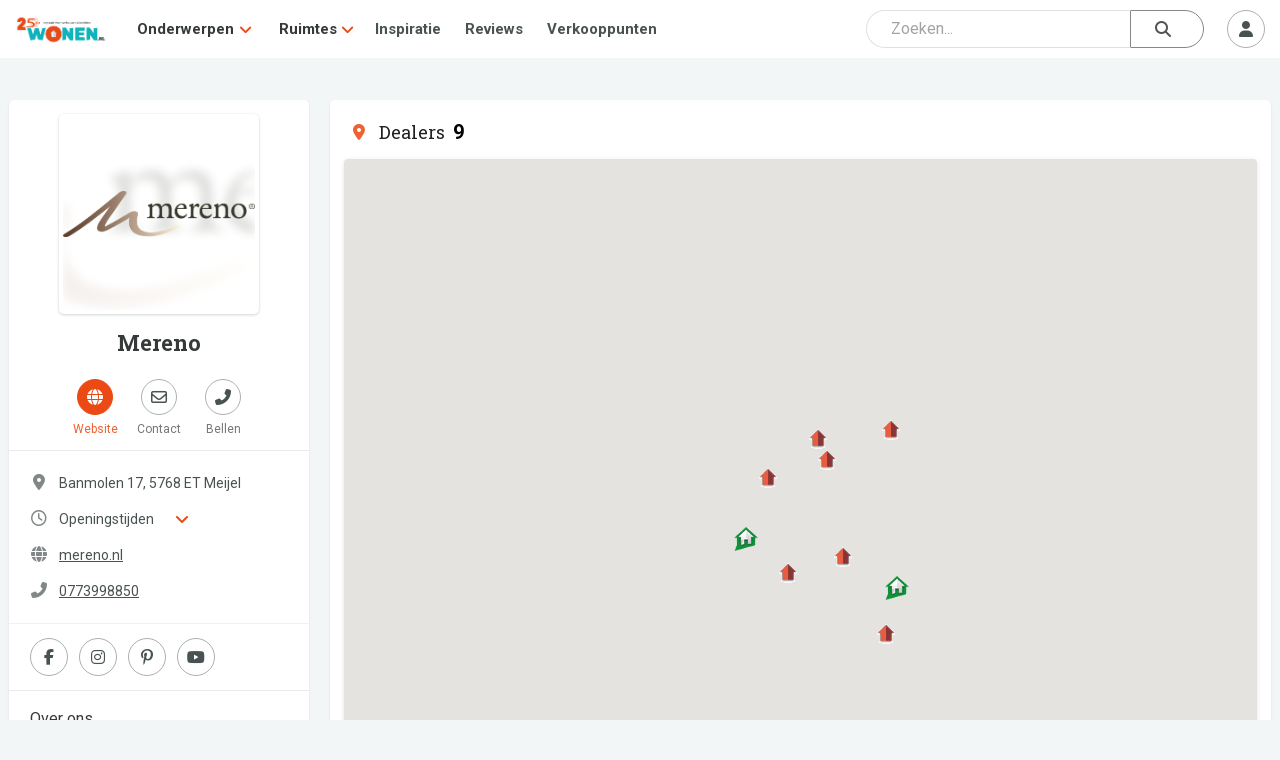

--- FILE ---
content_type: text/html; charset=UTF-8
request_url: https://www.wonen.nl/bedrijf/mereno?dealers
body_size: 13341
content:

<!DOCTYPE html>
<html lang="nl">

<head>
	<meta charset="UTF-8">
	<meta http-equiv="X-UA-Compatible" content="IE=edge">
	<meta http-equiv="Cache-control" content="public">
	<meta name="viewport" content="width=device-width, initial-scale=1, shrink-to-fit=no">
	<meta name="referrer" content="origin">
	
	<title>Mereno  - WONEN.nl dealers</title>
	
	<meta name="description" content="Ouderwets vakmanschap en moderne productiemiddelen gaan bij Mereno op unieke wijze samen. Alles wordt volledig naar de wens van de klant , op maat gemaakt." />
	
	
    <meta property="og:type" content="website">
    <meta property="og:title" content="Mereno  - WONEN.nl" />
    <meta property="og:description" content="Ouderwets vakmanschap en moderne productiemiddelen gaan bij Mereno op unieke wijze samen. Alles wordt volledig naar de wens van de klant , op maat gemaakt." />
    <meta property="og:url" content="https://www.wonen.nl" />
    <meta property="og:image" content="https://www.wonen.nl/images/1745/" />
	
	
	<meta name="twitter:card" content="summary_large_image" />
	<meta name="twitter:site" content="@WONENnl" />
	<meta name="twitter:title" content="Mereno  - WONEN.nl" />
	<meta name="twitter:description" content="Ouderwets vakmanschap en moderne productiemiddelen gaan bij Mereno op unieke wijze samen. Alles wordt volledig naar de wens van de klant , op maat gemaakt." />
	<meta name="twitter:image" content="https://www.wonen.nl/images/1745/" />
	
	<link rel="icon" href="/img/Wnl_favicon_20.png" type="image/png">

	<link rel="stylesheet" href="https://fonts.googleapis.com/css2?family=Roboto:ital,wght@0,400;0,700;1,400;1,700&display=swap">
	<link rel="stylesheet" href="https://fonts.googleapis.com/css2?family=Roboto+Slab:wght@400;600;700&display=swap">
	<script src="https://kit.fontawesome.com/ecbd4a23fd.js" crossorigin="anonymous"></script>
	<link rel="stylesheet" href="https://stackpath.bootstrapcdn.com/bootstrap/4.3.1/css/bootstrap.min.css" integrity="sha384-ggOyR0iXCbMQv3Xipma34MD+dH/1fQ784/j6cY/iJTQUOhcWr7x9JvoRxT2MZw1T" crossorigin="anonymous">
	<link rel="stylesheet" href="https://cdnjs.cloudflare.com/ajax/libs/tagmanager/3.0.2/tagmanager.min.css">
	<link rel="stylesheet" href="/js/jquery-ui-1.12.1/jquery-ui.min.css">
	<link rel="stylesheet" href="/js/jquery-ui-1.12.1/jquery-ui.theme.min.css">
	<link rel="stylesheet" href="/css/wonen.css">
	<link rel="stylesheet" href="/css/wonen-compact.css">
	<link rel="stylesheet" href="/css/wonen-type.css">
	
	<link rel="canonical" href="https://www.wonen.nl/bedrijf/mereno" />
	
		<link rel="stylesheet" href="/css/wnlNewStyle.css?v=6.4.0">

	<script>
		var PATH = "";
	</script>
	<script src="/js/jquery-3.7.1.js"></script>
	<script src="/js/jquery-ui-1.12.1/jquery-ui.min.js"></script>
	<script src="https://stackpath.bootstrapcdn.com/bootstrap/4.3.1/js/bootstrap.bundle.min.js" integrity="sha384-xrRywqdh3PHs8keKZN+8zzc5TX0GRTLCcmivcbNJWm2rs5C8PRhcEn3czEjhAO9o" crossorigin="anonymous"></script>
	<script src="/js/typeahead_bundle.js"></script>
	<script  src="https://cdnjs.cloudflare.com/ajax/libs/modernizr/2.8.3/modernizr.js"></script>
	<script src="/js/masonry.pkgd.min.js"></script>
	<script  src="/js/classie.js"></script>
	
	
	<script   src="/js/AnimOnScroll.js"></script>
	<script  src="https://cdnjs.cloudflare.com/ajax/libs/jquery.imagesloaded/4.1.4/imagesloaded.pkgd.min.js"></script>
	<script src="https://cdnjs.cloudflare.com/ajax/libs/tether/1.4.0/js/tether.min.js"></script>
	
	
	<!-- Google tag (gtag.js) -->
<script async src="https://www.googletagmanager.com/gtag/js?id=G-6WM0PL0NN9"></script>
<script>
  window.dataLayer = window.dataLayer || [];
  function gtag(){dataLayer.push(arguments);}
  gtag('js', new Date());

  gtag('config', 'G-6WM0PL0NN9');
</script>
	
	 <script async src="https://securepubads.g.doubleclick.net/tag/js/gpt.js"></script>




    <script>
        window.googletag = window.googletag || {cmd: []};
        googletag.cmd.push(function() {
            googletag.defineSlot('/421482288/wonen_rectangle_1', [300, 250], 'div-gpt-ad-1505474055554-0').addService(googletag.pubads());
            googletag.defineSlot('/421482288/wonen_rectangle_2', [300, 250], 'div-gpt-ad-1505474055554-1').addService(googletag.pubads());
            googletag.defineSlot('/421482288/wonen_rectangle_3', [300, 250], 'div-gpt-ad-1505474055554-2').addService(googletag.pubads());
            googletag.defineSlot('/421482288/wonen_rectangle_4', [300, 250], 'div-gpt-ad-1505474055554-3').addService(googletag.pubads());
            googletag.defineSlot('/421482288/wonen_rectangle_5', [300, 250], 'div-gpt-ad-1505474055554-4').addService(googletag.pubads());
            googletag.pubads().enableSingleRequest();
            googletag.pubads().collapseEmptyDivs();
            googletag.enableServices();
        });
    </script>
	
</head>



<body class="l-body">
	<nav class="c-navHeader is-closed is-searchClosed">
    <div class="l-container">
        <a class="c-navHeader__logo" href="/">
            <img src="/img/WONENnl-logo-205x58.png" height="30px" alt="WONEN.nl" title="WONEN.nl" />
        </a>
        <div class="c-navHeader__navMenu">
            <div class="hide-desktop">
                <div id="js-navMenuCategories" class="c-navHeaderSubMenu is-closed js-navHeaderSubMenu">
                    <div class="c-navHeaderSubMenu__main c-navHeaderSubMenu__main--next js-navHeaderSubMenu__next">
                        <i class="c-navHeaderSubMenu__back fas fa-angle-left"></i>
                        <span class="c-navHeaderSubMenu__name">Onderwerpen</span>
                        <i class="c-navHeaderSubMenu__forward fas fa-angle-right"></i>
                    </div>
                    <div class="c-navHeaderSubMenu is-closed js-navHeaderSubMenu">
                        <ul class="dropdown-grid dropdown-grid--mobile">
                                                            <li>
                                    <i class="fas fa-angle-right c-navHeaderDrop__angleL" aria-hidden="true"></i>
                                    <a href="/tag/baby-kinderkamer">
                                        <p>Baby- &amp; Kinderkamer</p>
                                    </a>
                                </li>
                                                            <li>
                                    <i class="fas fa-angle-right c-navHeaderDrop__angleL" aria-hidden="true"></i>
                                    <a href="/tag/badkamer">
                                        <p>Badkamer</p>
                                    </a>
                                </li>
                                                            <li>
                                    <i class="fas fa-angle-right c-navHeaderDrop__angleL" aria-hidden="true"></i>
                                    <a href="/tag/binnenklimaat">
                                        <p>Binnenklimaat</p>
                                    </a>
                                </li>
                                                            <li>
                                    <i class="fas fa-angle-right c-navHeaderDrop__angleL" aria-hidden="true"></i>
                                    <a href="/tag/bouwen">
                                        <p>Bouwen</p>
                                    </a>
                                </li>
                                                            <li>
                                    <i class="fas fa-angle-right c-navHeaderDrop__angleL" aria-hidden="true"></i>
                                    <a href="/tag/diensten">
                                        <p>Diensten</p>
                                    </a>
                                </li>
                                                            <li>
                                    <i class="fas fa-angle-right c-navHeaderDrop__angleL" aria-hidden="true"></i>
                                    <a href="/tag/haard-kachel">
                                        <p>Haard &amp; Kachel</p>
                                    </a>
                                </li>
                                                            <li>
                                    <i class="fas fa-angle-right c-navHeaderDrop__angleL" aria-hidden="true"></i>
                                    <a href="/tag/huisdier">
                                        <p>Huisdier</p>
                                    </a>
                                </li>
                                                            <li>
                                    <i class="fas fa-angle-right c-navHeaderDrop__angleL" aria-hidden="true"></i>
                                    <a href="/tag/keuken">
                                        <p>Keuken</p>
                                    </a>
                                </li>
                                                            <li>
                                    <i class="fas fa-angle-right c-navHeaderDrop__angleL" aria-hidden="true"></i>
                                    <a href="/tag/langer-thuis-wonen">
                                        <p>Langer Thuis Wonen</p>
                                    </a>
                                </li>
                                                            <li>
                                    <i class="fas fa-angle-right c-navHeaderDrop__angleL" aria-hidden="true"></i>
                                    <a href="/tag/meubels">
                                        <p>Meubels</p>
                                    </a>
                                </li>
                                                            <li>
                                    <i class="fas fa-angle-right c-navHeaderDrop__angleL" aria-hidden="true"></i>
                                    <a href="/tag/slaapkamer">
                                        <p>Slaapkamer</p>
                                    </a>
                                </li>
                                                            <li>
                                    <i class="fas fa-angle-right c-navHeaderDrop__angleL" aria-hidden="true"></i>
                                    <a href="/tag/smart-home">
                                        <p>Smart Home</p>
                                    </a>
                                </li>
                                                            <li>
                                    <i class="fas fa-angle-right c-navHeaderDrop__angleL" aria-hidden="true"></i>
                                    <a href="/tag/tuin-serre-overkapping">
                                        <p>Tuin, Serre &amp; Overkapping</p>
                                    </a>
                                </li>
                                                            <li>
                                    <i class="fas fa-angle-right c-navHeaderDrop__angleL" aria-hidden="true"></i>
                                    <a href="/tag/verbouwen">
                                        <p>Verbouwen</p>
                                    </a>
                                </li>
                                                            <li>
                                    <i class="fas fa-angle-right c-navHeaderDrop__angleL" aria-hidden="true"></i>
                                    <a href="/tag/vloer">
                                        <p>Vloer</p>
                                    </a>
                                </li>
                                                            <li>
                                    <i class="fas fa-angle-right c-navHeaderDrop__angleL" aria-hidden="true"></i>
                                    <a href="/tag/wellness-zwembad">
                                        <p>Wellness &amp; Zwembad</p>
                                    </a>
                                </li>
                                                            <li>
                                    <i class="fas fa-angle-right c-navHeaderDrop__angleL" aria-hidden="true"></i>
                                    <a href="/tag/woonkamer">
                                        <p>Woonkamer</p>
                                    </a>
                                </li>
                                                    </ul>
                    </div>
                </div>
                <div id="js-navMenuCategories" class="c-navHeaderSubMenu is-closed js-navHeaderSubMenu">
                    <div class="c-navHeaderSubMenu__main c-navHeaderSubMenu__main--next js-navHeaderSubMenu__next">
                        <i class="c-navHeaderSubMenu__back fas fa-angle-left"></i>
                        <span class="c-navHeaderSubMenu__name">Ruimtes</span> 
                        <i class="c-navHeaderSubMenu__forward fas fa-angle-right"></i>
                    </div>
                    <div class="c-navHeaderSubMenu is-closed js-navHeaderSubMenu">
                        <ul class="dropdown-grid dropdown-grid--mobile">
                                                            <li>
                                    <i class="fas fa-angle-right c-navHeaderDrop__angleL" aria-hidden="true"></i>
                                    <a href="/ruimte/Badkamer">
                                        <p>Badkamer</p>
                                    </a>
                                </li>
                                                            <li>
                                    <i class="fas fa-angle-right c-navHeaderDrop__angleL" aria-hidden="true"></i>
                                    <a href="/ruimte/Keuken">
                                        <p>Keuken</p>
                                    </a>
                                </li>
                                                            <li>
                                    <i class="fas fa-angle-right c-navHeaderDrop__angleL" aria-hidden="true"></i>
                                    <a href="/ruimte/Slaapkamer">
                                        <p>Slaapkamer</p>
                                    </a>
                                </li>
                                                            <li>
                                    <i class="fas fa-angle-right c-navHeaderDrop__angleL" aria-hidden="true"></i>
                                    <a href="/ruimte/Tuin">
                                        <p>Tuin</p>
                                    </a>
                                </li>
                                                            <li>
                                    <i class="fas fa-angle-right c-navHeaderDrop__angleL" aria-hidden="true"></i>
                                    <a href="/ruimte/Woonkamer">
                                        <p>Woonkamer</p>
                                    </a>
                                </li>
                                                            <li>
                                    <i class="fas fa-angle-right c-navHeaderDrop__angleL" aria-hidden="true"></i>
                                    <a href="/ruimte/Zolders">
                                        <p>Zolders</p>
                                    </a>
                                </li>
                                                    </ul>
                    </div>
                </div>
            </div>
            <div class="hide-mobile">
                <div class="c-navHeaderDrop">
                    <div class="c-navHeaderDrop__name">
                        <a href="#">Onderwerpen</a>
			            <i class="fas fa-angle-down c-navHeaderDrop__angleR" aria-hidden="true"></i>
                    </div>
                     <div class="dropdown-menu">
                        <ul class="dropdown-grid">
                                                            <li>
                                    <i class="fas fa-angle-right c-navHeaderDrop__angleL" aria-hidden="true"></i>
                                    <a href="/tag/baby-kinderkamer">
                                        <p>Baby- &amp; Kinderkamer</p>
                                    </a>
                                </li>
                                                            <li>
                                    <i class="fas fa-angle-right c-navHeaderDrop__angleL" aria-hidden="true"></i>
                                    <a href="/tag/badkamer">
                                        <p>Badkamer</p>
                                    </a>
                                </li>
                                                            <li>
                                    <i class="fas fa-angle-right c-navHeaderDrop__angleL" aria-hidden="true"></i>
                                    <a href="/tag/binnenklimaat">
                                        <p>Binnenklimaat</p>
                                    </a>
                                </li>
                                                            <li>
                                    <i class="fas fa-angle-right c-navHeaderDrop__angleL" aria-hidden="true"></i>
                                    <a href="/tag/bouwen">
                                        <p>Bouwen</p>
                                    </a>
                                </li>
                                                            <li>
                                    <i class="fas fa-angle-right c-navHeaderDrop__angleL" aria-hidden="true"></i>
                                    <a href="/tag/diensten">
                                        <p>Diensten</p>
                                    </a>
                                </li>
                                                            <li>
                                    <i class="fas fa-angle-right c-navHeaderDrop__angleL" aria-hidden="true"></i>
                                    <a href="/tag/haard-kachel">
                                        <p>Haard &amp; Kachel</p>
                                    </a>
                                </li>
                                                            <li>
                                    <i class="fas fa-angle-right c-navHeaderDrop__angleL" aria-hidden="true"></i>
                                    <a href="/tag/huisdier">
                                        <p>Huisdier</p>
                                    </a>
                                </li>
                                                            <li>
                                    <i class="fas fa-angle-right c-navHeaderDrop__angleL" aria-hidden="true"></i>
                                    <a href="/tag/keuken">
                                        <p>Keuken</p>
                                    </a>
                                </li>
                                                            <li>
                                    <i class="fas fa-angle-right c-navHeaderDrop__angleL" aria-hidden="true"></i>
                                    <a href="/tag/langer-thuis-wonen">
                                        <p>Langer Thuis Wonen</p>
                                    </a>
                                </li>
                                                            <li>
                                    <i class="fas fa-angle-right c-navHeaderDrop__angleL" aria-hidden="true"></i>
                                    <a href="/tag/meubels">
                                        <p>Meubels</p>
                                    </a>
                                </li>
                                                            <li>
                                    <i class="fas fa-angle-right c-navHeaderDrop__angleL" aria-hidden="true"></i>
                                    <a href="/tag/slaapkamer">
                                        <p>Slaapkamer</p>
                                    </a>
                                </li>
                                                            <li>
                                    <i class="fas fa-angle-right c-navHeaderDrop__angleL" aria-hidden="true"></i>
                                    <a href="/tag/smart-home">
                                        <p>Smart Home</p>
                                    </a>
                                </li>
                                                            <li>
                                    <i class="fas fa-angle-right c-navHeaderDrop__angleL" aria-hidden="true"></i>
                                    <a href="/tag/tuin-serre-overkapping">
                                        <p>Tuin, Serre &amp; Overkapping</p>
                                    </a>
                                </li>
                                                            <li>
                                    <i class="fas fa-angle-right c-navHeaderDrop__angleL" aria-hidden="true"></i>
                                    <a href="/tag/verbouwen">
                                        <p>Verbouwen</p>
                                    </a>
                                </li>
                                                            <li>
                                    <i class="fas fa-angle-right c-navHeaderDrop__angleL" aria-hidden="true"></i>
                                    <a href="/tag/vloer">
                                        <p>Vloer</p>
                                    </a>
                                </li>
                                                            <li>
                                    <i class="fas fa-angle-right c-navHeaderDrop__angleL" aria-hidden="true"></i>
                                    <a href="/tag/wellness-zwembad">
                                        <p>Wellness &amp; Zwembad</p>
                                    </a>
                                </li>
                                                            <li>
                                    <i class="fas fa-angle-right c-navHeaderDrop__angleL" aria-hidden="true"></i>
                                    <a href="/tag/woonkamer">
                                        <p>Woonkamer</p>
                                    </a>
                                </li>
                                                    </ul>
                    </div>
                </div>

                <div class="c-navHeaderDrop">
                    <div class="c-navHeaderDrop__name">
                        <a href="#">Ruimtes</a>
                        <i class="fas fa-angle-down c-navHeaderDrop__angleR" aria-hidden="true"></i>
                    </div>
                    <div class="dropdown-menu">
                        <ul class="dropdown-grid">
                                                            <li>
                                    <i class="fas fa-angle-right c-navHeaderDrop__angleL" aria-hidden="true"></i>
                                    <a href="/ruimte/Badkamer">
                                        <p>Badkamer</p>
                                    </a>
                                </li>
                                                            <li>
                                    <i class="fas fa-angle-right c-navHeaderDrop__angleL" aria-hidden="true"></i>
                                    <a href="/ruimte/Keuken">
                                        <p>Keuken</p>
                                    </a>
                                </li>
                                                            <li>
                                    <i class="fas fa-angle-right c-navHeaderDrop__angleL" aria-hidden="true"></i>
                                    <a href="/ruimte/Slaapkamer">
                                        <p>Slaapkamer</p>
                                    </a>
                                </li>
                                                            <li>
                                    <i class="fas fa-angle-right c-navHeaderDrop__angleL" aria-hidden="true"></i>
                                    <a href="/ruimte/Tuin">
                                        <p>Tuin</p>
                                    </a>
                                </li>
                                                            <li>
                                    <i class="fas fa-angle-right c-navHeaderDrop__angleL" aria-hidden="true"></i>
                                    <a href="/ruimte/Woonkamer">
                                        <p>Woonkamer</p>
                                    </a>
                                </li>
                                                            <li>
                                    <i class="fas fa-angle-right c-navHeaderDrop__angleL" aria-hidden="true"></i>
                                    <a href="/ruimte/Zolders">
                                        <p>Zolders</p>
                                    </a>
                                </li>
                                                    </ul>
                    </div>
                </div>
            </div>
            <a class="c-navHeader__navItem" href="/inspiratie">Inspiratie</a>
            <a class="c-navHeader__navItem" href="/thuis-getest">Reviews</a>
            <a class="c-navHeader__navItem" href="/verkooppunten?group=badkamer">Verkooppunten</a>
        </div>
        <div class="c-navHeader__btns">
            <div class="c-navHeader__btns">
                <div class="c-navHeader__searchSlot"> 
				
				
<div class="c-srchHeader" id="js-navSearch">
    <div class="l-container">
        <form id="searchForm" class="navbar-search flex-grow-1 rounded_form" role="search" action="/zoeken" autocomplete="off">

    <input type="hidden" autocomplete="off" />

    <div class="input_container-icon right mb-0">

        <input id="js-searchInput" class="form-control searchBar" type="text" name="q" autocomplete="off" spellcheck="false" placeholder="Zoeken..." />

        <button id="submitSearch" class="btn btn-search" type="submit">
            <i class="fas fa-search"></i>
        </button>
    </div>
</form>

<div id="js-srchSuggest" class="c-srchSuggest">
    <div class="l-container--block">
        <div id="js-srchSuggestions"></div>
    </div>
</div>

<script type="text/javascript">
    $(document).ready(function() {
        $("#js-searchInput").keyup(function() {
            var srchQ = $(this).val();
            if ((srchQ != "") && (srchQ.length > 2)) {
                $.ajax({
                    url: PATH + '/ajax/wnlNavSearch--resultAjax.php',
                    method: 'POST',
                    data: {
                        srchQ: srchQ
                    },
                    success: function(data) {
                        $('#js-srchSuggestions').html(data);
                        $('#js-srchSuggest').addClass('is-suggesting');
                    }
                });
            } else {
                $('#js-srchSuggest').removeClass('is-suggesting');
            }
        });
    });
</script>
    </div>
</div>
				
				
				</div> <!-- Placeholder slot -->
                                    <div class="c-navHeader__mobileOnly">
                        <button id="js-searchToggle" class="c-btn m--default m--iconCircle" type="button">
                <span class="c-navHeader__menuIcon c-navHeader__searchIcon--close">
                    <i class="fas fa-times"></i>
                </span>
                            <span class="c-navHeader__menuIcon c-navHeader__searchIcon--open">
                    <i class="fas fa-search"></i>
                </span>
                        </button>
                    </div>
                            </div>
            <div id="js-userMenuContainer" class="c-userMenu">
                                    <button id="js-userMenuToggle" class="c-btn m--default m--iconCircle" type="button">
                        <i class="fas fa-user"></i>
                    </button>
                    <div id="js-userMenu" class="c-userMenu__menu m--userIn is-closed">
                        <button class="c-btn m--default" data-toggle="modal" data-target="#login-modal">Inloggen</button>
                        <button class="c-btn m--primary" data-toggle="modal" data-target="#aanmelden-modal">Aanmelden</button>
                    </div>
                            </div>
            <button id="js-mobileMenuToggle" class="c-btn m--default m--iconCircle" type="button">
				<span class="c-navHeader__menuIcon c-navHeader__menuIcon--close">
					<i class="fas fa-times"></i>
				</span>
                <span class="c-navHeader__menuIcon c-navHeader__menuIcon--open">
					<i class="fas fa-bars"></i>
				</span>
            </button>
        </div>
    </div>
	   <!-----test -->
</nav>

<script src="/js/wnlNavHeader.js"></script>


<script>

    function moveSearchBar() {
        const searchBar = document.getElementById('js-navSearch');
        const searchSlot = document.querySelector('.c-navHeader__searchSlot');

        if (window.innerWidth >= 786) {
            // Move search into navbar
            if (!searchSlot.contains(searchBar)) {
                searchSlot.appendChild(searchBar);
            }
        } else {
            // Move search outside (below navbar)
            const afterNav = document.querySelector('.c-navHeader').nextElementSibling;
            if (afterNav && searchBar !== afterNav) {
                document.body.insertBefore(searchBar, afterNav);
            }
        }
    }

    function handleResize() {
        const $searchBar = $(".c-srchHeader");
        const $navHeader = $(".c-navHeader");

        if (window.innerWidth >= 786) {
            // On desktop: always show search bar
            $searchBar.addClass("is-open").removeClass("is-closed");
            $navHeader.removeClass("is-searchClosed").addClass("is-searchOpen");
        }
    }

    // Run on load and resize
    window.addEventListener('DOMContentLoaded', moveSearchBar);
    window.addEventListener('resize', moveSearchBar);

    // Initial call to handleResize
    $(window).on("resize", handleResize);
    $(document).ready(handleResize);


</script>

	<div class="wonen-content">
	boe
		    <div id="js-bdrActionsFixed" class="l-section c-bdrActionsFixed is-hidden">
        <a class="c-btn m--primary c-bdrActionsFixed__btn" href="https://www.mereno.nl" target="_blank">
            <i class="fas fa-globe c-btn__icon"></i>
            <span>Website</span>
        </a>
        <button type="button" class="c-btn m--default c-bdrActionsFixed__btn" data-toggle="modal" data-target="#naw-aanvraag-modal">
            <i class="far fa-envelope c-btn__icon"></i>
            <span>Contact</span>
        </button>
        <button id="js-goToTop" class="c-btn m--iconCircle" type="button">
            <i class="fas fa-arrow-up"></i>
        </button>
    </div>
<div class="l-wrapper">
    <header class="l-wrapper__shrink c-bdrHeader">
        <div class="l-section c-bdrHeader__naw">
            <div class="c-bdrAvatar">
                <div class="c-bdrAvatar__bg" style="background-image:url('/images/700558/Mereno_beeldmerk_woordmerk.png');" aria-hidden="true"></div>
                <img class="c-bdrAvatar__img" src="/images/700558/Mereno_beeldmerk_woordmerk.png" alt="Profielfoto van Mereno">
            </div>
            <h1 class="c-bdrProName">Mereno</h1>
        </div>
                    <div class="l-section c-bdrHeader__actions">
                <a class="c-btnTxtBelow" href="https://www.mereno.nl" target="_blank">
                    <div class="c-btn m--primary c-btnTxtBelow__btn">
                        <i class="fas fa-globe" aria-hidden="true"></i>
                    </div>
                    <div class="c-btnTxtBelow__txt">Website</div>
                </a>
                <button type="button" class="c-btnTxtBelow" data-toggle="modal" data-target="#naw-aanvraag-modal">
                    <div class="c-btn m--default c-btnTxtBelow__btn">
                        <i class="far fa-envelope" aria-hidden="true"></i>
                    </div>
                    <div class="c-btnTxtBelow__txt">Contact</div>
                </button>
                                    <a class="c-btnTxtBelow" href="tel:0773998850">
                        <div class="c-btn m--default c-btnTxtBelow__btn">
                            <i class="fas fa-phone-alt" aria-hidden="true"></i>
                        </div>
                        <div class="c-btnTxtBelow__txt">Bellen</div>
                    </a>
                            </div>
                            <div class="l-section c-bdrHeader__info">
                                    <div class="c-bdrHeader__infoRow">
                        <div class="c-bdrHeader__infoIcon">
                            <i class="fas fa-map-marker-alt" aria-hidden="true"></i>
                        </div>
                        <div class="c-bdrHeader__infoTxt">Banmolen 17, 5768 ET  Meijel</div>
                    </div>
                				   <section>
                    <div id="bdr-infoTijden-menu" class="c-toggleMenu">
                        <button type="button" id="bdr-infoTijden-menuBtn" class="c-toggleMenu__btn c-bdrHeader__infoRow" data-toggle="modal" data-target="#XAMModal">
                            <div class="c-bdrHeader__infoIcon">
                                <i class="far fa-clock" aria-hidden="true"></i>
                            </div>
                            <span class="c-bdrHeader__infoTxt">Openingstijden</span>
                            <i class="c-toggleMenu__chevron fas fa-angle-down" aria-hidden="true"></i>
                        </button>
                        <div class="c-toggleMenu__content">
                            <div class="c-bdrHeader__infoRow"><div class="c-bdrHeader__infoTxt">maandag</div><div class="c-bdrHeader__infoTxt m--flex2">08:00 - 16:30</div></div><div class="c-bdrHeader__infoRow"><div class="c-bdrHeader__infoTxt">dinsdag</div><div class="c-bdrHeader__infoTxt m--flex2">08:00 - 16:30</div></div><div class="c-bdrHeader__infoRow"><div class="c-bdrHeader__infoTxt">woensdag</div><div class="c-bdrHeader__infoTxt m--flex2">08:00 - 16:30</div></div><div class="c-bdrHeader__infoRow"><div class="c-bdrHeader__infoTxt">donderdag</div><div class="c-bdrHeader__infoTxt m--flex2">08:00 - 16:30</div></div><div class="c-bdrHeader__infoRow"><div class="c-bdrHeader__infoTxt">vrijdag</div><div class="c-bdrHeader__infoTxt m--flex2">08:00 - 16:30</div></div><div class="c-bdrHeader__infoRow"><div class="c-bdrHeader__infoTxt">zaterdag</div><div class="c-bdrHeader__infoTxt m--flex2">Gesloten</div></div><div class="c-bdrHeader__infoRow h-txtBold"><div class="c-bdrHeader__infoTxt">zondag</div><div class="c-bdrHeader__infoTxt m--flex2">Gesloten</div></div>                        </div>
                    </div>
				   </section>	
                                    <div class="c-bdrHeader__infoRow">
                        <div class="c-bdrHeader__infoIcon">
                            <i class="fas fa-globe" aria-hidden="true"></i>
                        </div>
                        <a class="c-bdrHeader__infoTxt m--anchor" href="https://www.mereno.nl" target="_blank">mereno.nl</a>
                    </div>
                                        <div class="c-bdrHeader__infoRow">
                        <div class="c-bdrHeader__infoIcon">
                            <i class="fas fa-phone-alt" aria-hidden="true"></i>
                        </div>
                        <a class="c-bdrHeader__infoTxt m--anchor" href="tel:0773998850">0773998850</a>
                    </div>
                            </div>
                    <div class="c-bdrOverzicht__socials">
                                    <a class="c-btn m--iconCircle m--default" href="https://www.facebook.com/mereno.meijel/" target="_blank">
                        <i class="fab fa-facebook-f"></i>
                    </a>
                                                                    <a class="c-btn m--iconCircle m--default" href="https://www.instagram.com/mereno.meijel/" target="_blank">
                        <i class="fab fa-instagram"></i>
                    </a>
                                                    <a class="c-btn m--iconCircle m--default" href="https://nl.pinterest.com/MerenoMeijel/" target="_blank">
                        <i class="fab fa-pinterest-p"></i>
                    </a>
                                                    <a class="c-btn m--iconCircle m--default" href="https://www.youtube.com/channel/UCQJv-gvtT2fInPfi9IwolJQ" target="_blank">
                        <i class="fab fa-youtube"></i>
                    </a>
                            </div>
        
        <div id="js-bdrActionsTop" class="l-section l-touchMove c-bdrHeader__nav">
            <nav id="js-bdrNav" class="l-touchMove__inner">
                <a class="c-bdrHeader__navA" href="/bedrijf/mereno">Over ons</a>
                                    <a class="c-bdrHeader__navA" href="/bedrijf/mereno?artikel">Artikelen</a>
                                    <a class="c-bdrHeader__navA is-active" href="/bedrijf/mereno?dealers">Dealers</a>
                                    <a class="c-bdrHeader__navA" href="/bedrijf/mereno?nieuws">Nieuws</a>
                            </nav>
        </div>
    </header>
    <main class="l-wrapper__grow c-bdrOverzicht">
        <div class="c-bdrOverzicht__section">
	<div class="c-heading">
		<i id="dealers" class="l-pageAnchor m--bedrijf" aria-hidden="true"></i>
		<i class="fas fa-map-marker-alt c-heading__icon"></i>
		<h2 class="c-heading__h2">Dealers</h2>
		<span class="c-heading__total">9</span>
	</div>
	<div class="l-section">
		<script>
			var data = {"count":10785236,"photos":[{"photo_id":27932,"naam":"Mennen Keukens + Interieurs","adres":"Hoofdstraat 23","zip":"5757 AJ","city":"Liessel","tel":"0493 342583","photo_file_url":"https://www.wonen.nl/images/573967907/Wonennl-logo-Mennen-keukens_interieurs.png","longitude":5.8252352,"latitude":51.4118391,"height":275,"order_date":"1","owner_url":"/bedrijf/Mennen-Keukens-Interieurs","order":"b","home":"https://www.mennenkeukens.nl"},{"photo_id":27932,"naam":"Tieleman Keukens","adres":"Korendreef 15","zip":"3241","city":"Middelharnis","tel":"0187602555","photo_file_url":"https://www.wonen.nl/images/63153/w3_Tieleman-Keukens-logo-kader.jpg","longitude":4.1643081,"latitude":51.750162,"height":275,"order_date":"1","owner_url":"/bedrijf/Tieleman-Keukens","order":"b","home":"https://www.tielemankeukens.nl/"},{"photo_id":27932,"naam":"Bogaard Keukens","adres":"Operetteweg 42","zip":"1323 VB","city":"Almere","tel":"0365314302","photo_file_url":"https://www.wonen.nl/images/256676/wonen-bogaard.png","longitude":5.1856399,"latitude":52.3645793,"height":275,"order_date":"0","owner_url":"/bedrijf/bogaard-keukens","order":"b","home":"https://www.bogaard-keukens.nl/"},{"photo_id":27932,"naam":"Bouwpartner Nieuw Leven","adres":"Julianaweg 147","zip":"1131 DH","city":"Volendam","tel":"0299 39 99 39","photo_file_url":"https://www.wonen.nl/images/573971689/wonen-bouwpartner-nieuw-leven-logo.png","longitude":5.0820974,"latitude":52.5045711,"height":275,"order_date":"0","owner_url":"/bedrijf/Bouwpartner-Nieuw-Leven","order":"b","home":"https://www.bouwpartner.com/nieuwleven"},{"photo_id":27932,"naam":"Keuken Design Kampen","adres":"Bedrijfsstraat 4","zip":"8263 BK","city":"Kampen","tel":"0383327041","photo_file_url":"https://www.wonen.nl/images/480453/Wonennl-logo-Keukendesign-Kampen.png","longitude":5.8833003,"latitude":52.5606427,"height":275,"order_date":"0","owner_url":"/bedrijf/keuken-design-kampen","order":"b","home":"https://www.keukendesignkampen.nl/"},{"photo_id":27932,"naam":"Puur Keukens Breda","adres":"Spinveld 13A1","zip":"4815 HR","city":"Breda","tel":"","photo_file_url":"https://www.wonen.nl/images/573971688/wonen-puur_keukens.png","longitude":4.7592232,"latitude":51.6003942,"height":275,"order_date":"0","owner_url":"/bedrijf/Puur-Keukens-Breda","order":"b","home":"https://www.puurkeukens.nl/"},{"photo_id":27932,"naam":"Puur Keukens Rosmalen","adres":"Oude Baan 3","zip":"5242 HT","city":"Rosmalen","tel":"0736990363","photo_file_url":"https://www.wonen.nl/images/1896851795/wonen-puur_keukens.png","longitude":5.3636663,"latitude":51.708332,"height":275,"order_date":"0","owner_url":"/bedrijf/puur-keukens","order":"b","home":"https://puurkeukens.nl/"},{"photo_id":27932,"naam":"Tinnemans Keukengroep","adres":"Torenweg 11","zip":"6014 DE","city":"Ittervoort","tel":"0475566050","photo_file_url":"https://www.wonen.nl/images/184610/wonen-tinnemans.png","longitude":5.8351845,"latitude":51.1770636,"height":275,"order_date":"0","owner_url":"/bedrijf/tinnemans-keukengroep","order":"b","home":"https://www.tinnemanskeukens.nl/"},{"photo_id":27932,"naam":"Top Keukens Lisse","adres":"Heereweg 380","zip":"2161 DE","city":"Lisse","tel":"0252221217","photo_file_url":"https://www.wonen.nl/images/60522/wonen-top_keukens_.png","longitude":4.5387099,"latitude":52.2427848,"height":275,"order_date":"0","owner_url":"/bedrijf/top-keukens-lisse","order":"b","home":"https://topkeukenslisse.nl/"}]};
		</script>
		<div id="map_d" class="c-card no-hover c-gMapBlock c-bdrDealers__gMap"></div>
		<script src="/js/cluster.js"></script>
		<script src="/js/wnlBedrijf__mapDcards.js"></script>
	</div>
	
			<div class="l-section">	
				<div class="c-heading"> 
					<i class="fas fa-store c-heading__icon"></i>
					<p>Hierbij een overzicht van de diverse dealers/winkels die op Wonen.nl uitgebreid met artikelen vermeld staan. Je kunt bij deze dealers veel inspiratie opdoen.</p>
				</div>
			</div>
	<div class="l-section c-bdrDealers__fullList">
	
        		<div class="c-dlr">
			<div class="c-dlr__naw">
				<div class="c-dlr__logo">
					<a href="/bedrijf/Mennen-Keukens-Interieurs">
						<div class="c-bdrAvatar">
							<div class="c-bdrAvatar__bg" style="background-image:url('/images/573967907/Wonennl-logo-Mennen-keukens_interieurs.png');" aria-hidden="true"></div>
							<img class="c-bdrAvatar__img" src="/images/573967907/Wonennl-logo-Mennen-keukens_interieurs.png" alt="Mennen Keukens + Interieurs">
						</div>
					</a>
				</div>
				<div class="c-dlr__nameLocation">
					<h3 class="c-dlr__name"><a class="c-anchor m--inherit" href="/bedrijf/Mennen-Keukens-Interieurs">Mennen Keukens + Interieurs</a></h3>
					<div class="c-dlrLocation">
						<i class="fas fa-map-marker-alt c-dlrLocation__icon" aria-hidden="true"></i>
						<span>Hoofdstraat 23</span>
					</div>
					<div class="c-dlrLocation">
						<i class="fas fa-map-marker-alt c-dlrLocation__icon" aria-hidden="true"></i>
						<span>5757 AJ&nbsp;&nbsp;Liessel</span>
					</div>
				</div>
			</div>
			<div class="c-dlr__meta">
				<p class="c-dlr__summary">Bij Mennen Keukens + Interieurs vindt u uw persoonlijke keuken en interieur van uw dromen, geheel afgestemd op uw persoonlijke smaak. Wij maken ook interieurs voor uw gehele woning. Wij zorgen ervoor dat alles geregeld wordt, zodat u alleen maar hoeft te genieten van het resultaat!

Mennen Keukens + Interieurs heeft een historie van meer dan 40 jaar. Wij zijn een echt familiebedrijf waar aandacht en zorg voor elkaar voorop staat! Belangstelling, vertrouwen, respect; zo gaan we met elkaar om. Een plek waar iedereen graag komt en waar iedereen zich thuis voelt.</p>
				<a href="/bedrijf/Mennen-Keukens-Interieurs" class="c-anchor"><i class="fas fa-angle-right c-anchor__icon" aria-hidden="true"></i>Meer informatie</a>
			</div>
		</div>
			<div class="c-dlr">
			<div class="c-dlr__naw">
				<div class="c-dlr__logo">
					<a href="/bedrijf/Tieleman-Keukens">
						<div class="c-bdrAvatar">
							<div class="c-bdrAvatar__bg" style="background-image:url('/images/63153/w3_Tieleman-Keukens-logo-kader.jpg');" aria-hidden="true"></div>
							<img class="c-bdrAvatar__img" src="/images/63153/w3_Tieleman-Keukens-logo-kader.jpg" alt="Tieleman Keukens">
						</div>
					</a>
				</div>
				<div class="c-dlr__nameLocation">
					<h3 class="c-dlr__name"><a class="c-anchor m--inherit" href="/bedrijf/Tieleman-Keukens">Tieleman Keukens</a></h3>
					<div class="c-dlrLocation">
						<i class="fas fa-map-marker-alt c-dlrLocation__icon" aria-hidden="true"></i>
						<span>Korendreef 15</span>
					</div>
					<div class="c-dlrLocation">
						<i class="fas fa-map-marker-alt c-dlrLocation__icon" aria-hidden="true"></i>
						<span>3241&nbsp;&nbsp;Middelharnis</span>
					</div>
				</div>
			</div>
			<div class="c-dlr__meta">
				<p class="c-dlr__summary">Tieleman Keukens is een hecht en zelfstandig familiebedrijf gevestigd in Middelharnis op Goeree-Overflakkee, hét kookeiland van Nederland! Tieleman is een keukenspecialist die keukens levert en monteert door heel Nederland en ver daarbuiten.</p>
				<a href="/bedrijf/Tieleman-Keukens" class="c-anchor"><i class="fas fa-angle-right c-anchor__icon" aria-hidden="true"></i>Meer informatie</a>
			</div>
		</div>
		
			            </div>
			    		<div class="l-section">					
						     <div class="c-heading">
							    	<i class="fas fa-store c-heading__icon"></i>
				
								<p>Hierbij een overzicht van dealers die niet uitgebreid op wonen.nl staan </p>
							</div>
						</div>
						<div class="l-section c-bdrDealers__fullList">
	         		<div class="c-dlr m--basic">
			<div class="c-dlr__naw">
			   <div class="c-dlr__logo">
					
						<div class="c-bdrAvatar">
													<div class="c-bdrAvatar__bg" style="background-image:url('/images/256676/wonen-bogaard.png');" aria-hidden="true"></div>
							<img class="c-bdrAvatar__img" src="/images/256676/wonen-bogaard.png" alt="Bogaard Keukens">
												</div>
					
				</div>
			
				<div class="c-dlr__nameLocation">
					<h3 class="c-dlr__name">Bogaard Keukens</h3>
					
					<div class="c-dlrLocation">
						<i class="fas fa-map-marker-alt c-dlrLocation__icon" aria-hidden="true"></i>
						<span>Almere</span>
					</div>
					
				</div>
			</div>
		</div>
			<div class="c-dlr m--basic">
			<div class="c-dlr__naw">
			   <div class="c-dlr__logo">
					
						<div class="c-bdrAvatar">
													<div class="c-bdrAvatar__bg" style="background-image:url('/images/573971689/wonen-bouwpartner-nieuw-leven-logo.png');" aria-hidden="true"></div>
							<img class="c-bdrAvatar__img" src="/images/573971689/wonen-bouwpartner-nieuw-leven-logo.png" alt="Bouwpartner Nieuw Leven">
												</div>
					
				</div>
			
				<div class="c-dlr__nameLocation">
					<h3 class="c-dlr__name">Bouwpartner Nieuw Leven</h3>
					
					<div class="c-dlrLocation">
						<i class="fas fa-map-marker-alt c-dlrLocation__icon" aria-hidden="true"></i>
						<span>Volendam</span>
					</div>
					
				</div>
			</div>
		</div>
			<div class="c-dlr m--basic">
			<div class="c-dlr__naw">
			   <div class="c-dlr__logo">
					
						<div class="c-bdrAvatar">
													<div class="c-bdrAvatar__bg" style="background-image:url('/images/480453/Wonennl-logo-Keukendesign-Kampen.png');" aria-hidden="true"></div>
							<img class="c-bdrAvatar__img" src="/images/480453/Wonennl-logo-Keukendesign-Kampen.png" alt="Keuken Design Kampen">
												</div>
					
				</div>
			
				<div class="c-dlr__nameLocation">
					<h3 class="c-dlr__name">Keuken Design Kampen</h3>
					
					<div class="c-dlrLocation">
						<i class="fas fa-map-marker-alt c-dlrLocation__icon" aria-hidden="true"></i>
						<span>Kampen</span>
					</div>
					
				</div>
			</div>
		</div>
			<div class="c-dlr m--basic">
			<div class="c-dlr__naw">
			   <div class="c-dlr__logo">
					
						<div class="c-bdrAvatar">
													<div class="c-bdrAvatar__bg" style="background-image:url('/images/573971688/wonen-puur_keukens.png');" aria-hidden="true"></div>
							<img class="c-bdrAvatar__img" src="/images/573971688/wonen-puur_keukens.png" alt="Puur Keukens Breda">
												</div>
					
				</div>
			
				<div class="c-dlr__nameLocation">
					<h3 class="c-dlr__name">Puur Keukens Breda</h3>
					
					<div class="c-dlrLocation">
						<i class="fas fa-map-marker-alt c-dlrLocation__icon" aria-hidden="true"></i>
						<span>Breda</span>
					</div>
					
				</div>
			</div>
		</div>
			<div class="c-dlr m--basic">
			<div class="c-dlr__naw">
			   <div class="c-dlr__logo">
					
						<div class="c-bdrAvatar">
													<div class="c-bdrAvatar__bg" style="background-image:url('/images/1896851795/wonen-puur_keukens.png');" aria-hidden="true"></div>
							<img class="c-bdrAvatar__img" src="/images/1896851795/wonen-puur_keukens.png" alt="Puur Keukens Rosmalen">
												</div>
					
				</div>
			
				<div class="c-dlr__nameLocation">
					<h3 class="c-dlr__name">Puur Keukens Rosmalen</h3>
					
					<div class="c-dlrLocation">
						<i class="fas fa-map-marker-alt c-dlrLocation__icon" aria-hidden="true"></i>
						<span>Rosmalen</span>
					</div>
					
				</div>
			</div>
		</div>
			<div class="c-dlr m--basic">
			<div class="c-dlr__naw">
			   <div class="c-dlr__logo">
					
						<div class="c-bdrAvatar">
													<div class="c-bdrAvatar__bg" style="background-image:url('/images/184610/wonen-tinnemans.png');" aria-hidden="true"></div>
							<img class="c-bdrAvatar__img" src="/images/184610/wonen-tinnemans.png" alt="Tinnemans Keukengroep">
												</div>
					
				</div>
			
				<div class="c-dlr__nameLocation">
					<h3 class="c-dlr__name">Tinnemans Keukengroep</h3>
					
					<div class="c-dlrLocation">
						<i class="fas fa-map-marker-alt c-dlrLocation__icon" aria-hidden="true"></i>
						<span>Ittervoort</span>
					</div>
					
				</div>
			</div>
		</div>
			<div class="c-dlr m--basic">
			<div class="c-dlr__naw">
			   <div class="c-dlr__logo">
					
						<div class="c-bdrAvatar">
													<div class="c-bdrAvatar__bg" style="background-image:url('/images/60522/wonen-top_keukens_.png');" aria-hidden="true"></div>
							<img class="c-bdrAvatar__img" src="/images/60522/wonen-top_keukens_.png" alt="Top Keukens Lisse">
												</div>
					
				</div>
			
				<div class="c-dlr__nameLocation">
					<h3 class="c-dlr__name">Top Keukens Lisse</h3>
					
					<div class="c-dlrLocation">
						<i class="fas fa-map-marker-alt c-dlrLocation__icon" aria-hidden="true"></i>
						<span>Lisse</span>
					</div>
					
				</div>
			</div>
		</div>
		</div>
	<a href="/bedrijf/mereno" class="c-btn c-bdrOverzicht__moreBtn">
		<i class="fas fa-angle-left c-btn__icon" aria-hidden="true"></i>
		<span>Terug naar bedrijf</span>
	</a>
</div>

<script src="/js/wnlBedrijf__scrollToNav.js"></script>
    </main>
</div>
<div id="js-bdrActionsBottom" class="c-bdrActionsBottom"></div>
<script>
    function loadStats() {
        var url = window.location.pathname + '?profiel&gegevens';
        $(location).attr('href', url);
    }

    function loadaccount() {
        var url = window.location.pathname + '?profiel&gegevens';
        $(location).attr('href', url);
    }

    //ophalen van een cookie
    function getCookie(cname) {
        var name = cname + "=";
        var decodedCookie = decodeURIComponent(document.cookie);
        var ca = decodedCookie.split(';');
        for (var i = 0; i < ca.length; i++) {
            var c = ca[i];
            while (c.charAt(0) == ' ') {
                c = c.substring(1);
            }
            if (c.indexOf(name) == 0) {
                return c.substring(name.length, c.length);
            }
        }
        return "";
    }

    function gup(name, url) {
        if (!url) url = location.href;
        name = name.replace(/[\[]/, "\\\[").replace(/[\]]/, "\\\]");
        var regexS = "[\\?&]" + name + "=([^&#]*)";
        var regex = new RegExp(regexS);
        var results = regex.exec(url);
        return results == null ? null : results[1];
    }

    $(document).ready(function(event) {
        var url = window.location.href;

        //var url = new URL(urlString);
        var queryString = gup('m');
        var memberId = parseInt(gup('mid'));

        //verwijderen van de memberid url parameter
        if (queryString == 1) window.history.replaceState(null, null, window.location.pathname + "?m=1");
        //member id op 0 zetten als het geen nummer is
        if (isNaN(memberId)) memberId = 0;
        //php en cookie variabelen
        var userid = getCookie("wonen_uid");
        var bedrijfsID = "700558";

        //het zetten van de cookie
        if (document.referrer.indexOf("wonen.nl") == -1 && userid == "" && memberId == bedrijfsID) {
            var now = new Date();
            now.setTime(now.getTime() + 1 * 1800 * 1000);
            document.cookie = "inlogMidSessie=1; expires=" + now.toUTCString() + "; path=/";
        }
        //member id op 0 zetten als hij niet overeen komt met het bedrijfsID
        if (memberId != bedrijfsID) memberId = 0;

        //het zetten van de member id
        if (userid == "" && memberId == bedrijfsID && queryString == '1') {
            $('#aanmelden-modal').modal('show');
            var dataString = "mid1=" + memberId;
            $.ajax({
                cache: false,
                type: "POST",
                url: "/ajax/sessionMemberID.php",
                data: dataString,
            });
        }

        //laten zien van de inlog modal als de gebruiker nog niet is ingelogd (en geen member id in url)
        if (queryString == '1' && userid == "" && memberId == 0) $('#login-modal').modal('show');

        //het laten zien van de statistieken
        if (queryString == '1' && userid != "") {
            setTimeout(loadStats, 2000);
        }

        if (queryString == '2' && userid != "") {
            setTimeout(loadaccount, 2000);
        }
    });
</script>
<script src="/js/wnlBedrijf.js"></script>
<script defer src="/js/img__lzyLoad.js"></script>
<script async defer src="https://maps.googleapis.com/maps/api/js?key=AIzaSyC6_23ZTw6hRnbTRtewynAfqFPrnW-rDZg&callback=drawMaps"></script>

	<div><div id="successModal" class="modal fade success-modal" tabindex="-1" role="dialog" aria-hidden="true">
	<div class="modal-dialog modal-dialog-centered">
		<div class="modal-content">
			<button type="button" class="btn btn-outline-light success-close" data-dismiss="modal"><i class="fas fa-times"></i></button>
			<div class="modal-header">
				<h2 id="success"></h2>
			</div>
			<div class="modal-body">
				<p id="success-info"></p>
			</div>
		</div>
	</div>
</div>
<div id="errorModal" class="modal fade error-modal" tabindex="-1" role="dialog" aria-hidden="true">
	<div class="modal-dialog modal-dialog-centered">
		<div class="modal-content">
			<div class="modal-header">
				<h2 id="error"></h2>
			</div>
			<div class="modal-body">
				<p id="error-oplossing"></p>
				<button type="button" class="btn btn-dark" data-dismiss="modal">Ik begrijp het</button>
			</div>
		</div>
	</div>
</div>
<div class="modal" id="naw-aanvraag-modal" tabindex="-1" role="dialog" aria-hidden="true">
	<div class="modal-dialog modal-dialog-centered">
		<div class="modal-content">
			<div class="c-heading">
				<i class="fas fa-envelope c-heading__icon"></i>
				<div class="c-heading__h2">Contact</div>
				<button id="prod-contact-x" class="c-btn m--iconCircle c-heading__closeBtn" type="button" data-dismiss="modal">
					<i class="fas fa-times"></i>
				</button>
			</div>
			<form class="c-form" role="form" id="baan-vraag" name="baan-vraag" method="post" autocomplete="on" validate>
				<div class="l-section m--newSection h-pt0">
					<div class="c-formGroup">
						<div class="c-formGroup__row">
							<div class="c-formGroup__col">
								<label class="c-formGroup__label" for="baan-vraag_e-mail">E-mailadres *</label>
								<input type="email" class="c-form__input" id="baan-vraag_e-mail" name="e-mail" value="" autocomplete="email" required>
							</div>
						</div>
						<div class="c-formGroup__row">
							<div class="c-formGroup__col">
								<label class="c-formGroup__label" for="baan-vraag_naam">Naam *</label>
								<input type="text" class="c-form__input" id="baan-vraag_naam" name="naam" value="" autocomplete="name" required>
							</div>
						</div>
						<div class="c-formGroup__row">
							<div class="c-formGroup__col">
								<label class="c-formGroup__label" for="baan-vraag_t-nummer">Telefoonnummer</label>
								<input type="tel" class="c-form__input" id="baan-vraag_t-nummer" name="t-nummer" value="" autocomplete="tel">
							</div>
						</div>
						<div class="c-formGroup__row">
							<div class="c-formGroup__col">
								<label class="c-formGroup__label" for="baan-vraag_straat">Straat, nummer en evt. toevoeging</label>
								<input type="text" class="c-form__input" id="baan-vraag_straat" name="straat" value="" autocomplete="address-line1">
							</div>
						</div>
						<div class="c-formGroup__row">
							<div class="c-formGroup__col c-formGroup__col--4">
								<label class="c-formGroup__label" for="baan-vraag_postcode">Postcode</label>
								<input type="text" class="c-form__input" id="baan-vraag_postcode" name="postcode" value="" autocomplete="postal-code">
							</div>
							<div class="c-formGroup__col">
								<label class="c-formGroup__label" for="baan-vraag_plaats">Plaats</label>
								<input type="text" class="c-form__input" id="baan-vraag_plaats" name="plaats" value="" autocomplete="address-level2">
							</div>
						</div>
												<div class="c-formGroup__row">
							<div class="c-formGroup__col">
								<label class="c-formGroup__label" for="baan-vraag_opmerking">Vraag of opmerking *</label>
								<textarea class="c-form__input m--textarea m--ta3to6" id="baan-vraag_opmerking" name="opmerking" required></textarea>
							</div>
						</div>
						<input type="hidden" name="type" value="b">
						<input type="hidden" name="nummer" value="700558">
						<input type="hidden" name="member" value="700558">
					</div>
				</div>
									<div class="l-section">
						<label class="ctnr-checkbox" for="privacy-check-aanvraag">
							<input type="checkbox" required id="privacy-check-aanvraag">
							Ja, ik heb het <a class="w-link" style="text-decoration: underline;" target="_blank" href="/privacy">Privacy & Cookiebeleid</a> van WONEN.nl gelezen en ga hiermee akkoord. <i class="required-icon"></i>
							<span class="checkmark"></span>
						</label>
					</div>
								<div class="c-heading">
					<button id="prod-contact-cancel" type="button" class="c-btn" data-dismiss="modal">Annuleren</button>
					<button id="prod-contact-send" type="submit" value="aanvraag" name="submit" class="c-btn m--primary bevestig_versturen h-mlAuto">Versturen</button>
				</div>
			</form>
		</div>
	</div>
</div>

<!-- LOGIN MODAL -->
<div class="modal fade" id="login-modal" tabindex="-1" role="dialog" aria-hidden="true">
	<div class="modal-dialog modal-dialog-centered" role="document">
		<div class="modal-content">
			<div class="modal-header flex-column text-center">
				<div class="modal-title h4 w-100">Log in op WONEN.nl</div>
				<small class="modal-title w-100 h-mt2">MAAK VAN JE HUIS JOUW DROOMHUIS!</small>
				<button type="button" class="close" data-dismiss="modal" aria-label="Close">
					<span aria-hidden="true">&times;</span>
				</button>
			</div>
			<div class="modal-body">
				<form class="c-form h-my2 h-mx2" role="form" method="GET" action="/socials/auth/login.php">

					<div class="c-formGroup">
						<label class="c-formGroup__label" for="username">E-mailadres</label>
						<input type="text" class="c-form__input" id="username" placeholder="" name="email" required>
						<span class="help-block"></span>
					</div>

					<div class="c-formGroup h-mt3">
						<label class="c-formGroup__label" for="password">Wachtwoord</label>
						<input type="password" class="c-form__input" id="password" placeholder="" name="password" required>
						<span class="help-block"></span>
					</div>

					<div class="c-formGroup h-mt1 h-txtRight">
						<span class="c-formGroup__label c-anchor m--inherit" tabindex="-1" data-toggle="modal" data-target="#wwvergeten-modal" data-dismiss="modal">Wachtwoord vergeten?</span>
					</div>

					<input type="hidden" name="app" value="man">
					<button type="submit" value="login" name="submit" class="c-btn m--block m--primary h-mt4">Inloggen</button>

					<div class="c-formGroup h-txtCenter h-mt5">
						<span class="c-formGroup__label">Nog geen account?</span>
						<button class="c-btn m--block m--primary m--outline h-mt1" data-toggle="modal" data-target="#aanmelden-modal" data-dismiss="modal">Maak een account aan</button>
					</div>

				</form>
			</div>
		</div>
	</div>
</div>

<!-- WACHTWOORD VERGETEN MODAL -->
<div class="modal fade" id="wwvergeten-modal" tabindex="-1" role="dialog" aria-hidden="true">
	<div class="modal-dialog modal-dialog-centered" role="document">
		<div class="modal-content">
			<div class="modal-header flex-column text-center">
				<div class="modal-title h4 w-100">Wachtwoord vergeten</div>
				<button type="button" class="close" data-dismiss="modal" aria-label="Close">
					<span aria-hidden="true">&times;</span>
				</button>
			</div>
			<div class="modal-body">
				<form id="wwvergeten" class="c-form h-my2 h-mx2" role="form">

					<div class="c-formGroup">
						<label class="c-formGroup__label" for="ww-username">E-mailadres</label>
						<input type="text" class="c-form__input" id="ww-username" placeholder="" name="email" required>
						<span class="help-block"></span>
					</div>

					<input type="hidden" name="app" value="man">
					<button type="submit" value="login" name="submit" class="c-btn m--block m--primary h-mt4">Wachtwoord resetten</button>

					<div class="c-formGroup h-txtCenter h-mt5">
						<span class="c-formGroup__label">Nog geen account?</span>
						<button class="c-btn m--block m--primary m--outline h-mt1" data-toggle="modal" data-target="#aanmelden-modal" data-dismiss="modal">Maak een account aan</button>
					</div>

				</form>
			</div>
		</div>
	</div>
</div>

<!-- AANMELDEN MODAL -->
<div class="modal fade" id="aanmelden-modal" tabindex="-1" role="dialog" aria-hidden="true">
	<div class="modal-dialog modal-dialog-centered" role="document">
		<div class="modal-content">
			<div class="modal-header flex-column text-center">
				<div class="modal-title h4 w-100">Aanmelden bij WONEN.nl</div>
				<small class="modal-title w-100 h-mt2">MAAK VAN JE HUIS JOUW DROOMHUIS!</small>
				<button type="button" class="close" data-dismiss="modal" aria-label="Close">
					<span aria-hidden="true">&times;</span>
				</button>
			</div>
			<div class="modal-body">
				<form role="form" id="form-aanmelden-modal" class="c-form h-my2 h-mx2" autocomplete="off">

					<div class="c-formGroup">
						<label class="c-formGroup__label" for="newU-username">E-mailadres</label>
						<input type="text" class="c-form__input" id="newU-username" autocomplete="off" name="email" value="" required>
						<span class="help-block"></span>
					</div>

					<div class="c-formGroup h-mt3">
						<label class="c-formGroup__label" for="newU-password">Wachtwoord</label>
						<input type="password" class="c-form__input" id="newU-password" autocomplete="off" name="password" required>
						<span class="help-block"></span>
					</div>

					<div class="c-formGroup h-mt3">
						<label class="c-formGroup__label" for="newU-password_confirm">Wachtwoord herhalen</label>
						<input type="password" class="c-form__input" id="newU-password_confirm" autocomplete="off" name="password_confirm" required>
						<span class="help-block"></span>
					</div>

					<div class="c-formGroup h-mt3">
						<label class="c-formGroup__label" for="newU-name">Naam</label>
						<input type="text" class="c-form__input" id="newU-name" autocomplete="off" name="name" required>
						<span class="help-block"></span>
					</div>

					<div class="c-formGroup h-mt3">
						<label class="ctnr-checkbox" for="privacy-check-aanmelden">
							<input type="checkbox" id="privacy-check-aanmelden" required>
							Ja, ik heb het <a class="w-link" style="text-decoration: underline;" target="_blank" href="/privacy">Privacy & Cookiebeleid</a> van WONEN.nl gelezen en ga hiermee akkoord.
							<span class="checkmark"></span>
						</label>
					</div>

					<input type="hidden" name="app" value="man">
					<button type="submit" value="login" name="submit" class="c-btn m--block m--primary h-mt4 aanmelden">Account aanmaken</button>
					<div class="aanmeldstatusMsg"></div>

					<div class="c-formGroup h-txtCenter h-mt5">
						<span class="c-formGroup__label">Al een account?</span>
						<button class="c-btn m--block m--primary m--outline h-mt1" data-toggle="modal" data-target="#login-modal" data-dismiss="modal">Ga naar inloggen</button>
					</div>

				</form>
			</div>
		</div>
	</div>
</div>

<!-- INTERESSES MODAL -->



<!-- NIEUWSBRIEF MODAL -->
<div class="modal fade" id="nb-aanvraag-modal" tabindex="-1" role="dialog" aria-labelledby="nb-aanvraag-modal" aria-hidden="true">
	<div class="modal-dialog modal-dialog-centered" role="document">
		<div class="modal-content">
			<div class="modal-header flex-column">
				<h5 class="modal-title text-center w-100" id="nb-aanvraag-modalTitle">WONEN.nl nieuwsbrief</h5>
				<button type="button" class="close" data-dismiss="modal" aria-label="Close">
					<span aria-hidden="true">&times;</span>
				</button>
			</div>
			<div class="modal-body pt-4 pb-4">
				<form role="form" method="GET" action="#" id="emailnieuwsbrief" onsubmit="submitnieuwsbrief()">
					<div class="row justify-content-center">
						<div class="col-9">
							<div class="form-group">
								<label for="e-mail" class="control-label modal-form-label">E-mailadres</label>
								<input type="email" class="form-control" id="e-mail" name="e-mail" placeholder="" value="" title="E-mailadres" autocomplete="off" required>
								<span class="help-block"></span>
							</div>
							<div class="mb-4">
								<label class="ctnr-checkbox" for="privacy-check-nbrief">
									<input type="checkbox" required id="privacy-check-nbrief">
									Ja, ik heb het <a class="w-link" style="text-decoration: underline;" target="_blank" href="/privacy">Privacy & Cookiebeleid</a> van WONEN.nl gelezen en ga hiermee akkoord.
									<span class="checkmark"></span>
								</label>
							</div>
						</div>
					</div>
					<div class="row justify-content-center">
						<div class="col-9 mb-2">
							<input type="hidden" name="app" value="man">
							<button type="submit" value="aanvraag" name="submit" class="btn btn-wonen-action w-100">
								Nieuwsbrief ontvangen
							</button>
						</div>
					</div>
				</form>
			</div>
		</div>
	</div>
</div>



</div>
	<script src="/js/toggleCookiebar.js"></script>
<footer class="wonen-footer">
	<div class="footer_grid container">
		<div class="footer_over-wonen">
			<div class="footer_wonen-logo">
				<a href="/">
					<img src="/img/WONENnl-logo-205x58.png" height="58" alt="WONEN.nl" title="WONEN.nl" />
				</a>
				<span>© 2026 - Wonen Media B.V.</span>
			</div>
			<nav>
				<a href="/over-wonen">Over & Contact</a>
				<a href="/copywriter-content-marketeer">Vacature</a>
				
				<a href="/adverteren" rel="nofollow">Adverteren</a>
				<a href="/copyright">Copyright</a>
				<a href="/disclaimer">Disclaimer</a>
				<a href="/privacy">Privacy- & Cookiebeleid</a>
				

                <div class="cookieClick" onclick="toggleCookie('cookie-disclaimer')">Cookies</div>
			</nav>
		</div>
		<div class="footer_nav">
			<h4 class="divider_header">Handige links</h4>
			<nav>
				<a href="/nieuws">Nieuws</a>
				<a href="/inspiratie">Inspiratie</a>
				<a href="/blog">Blog</a>
				<a href="/thuis-getest">Reviews</a>
				<a href="/verkooppunten">Verkooppunten</a>
				<a href="/nieuwsbrief">Nieuwsbrief</a>
				<a href="/magazine">WONEN.nl Magazine</a>
			</nav>
		</div>
		<div class="footer_connect">
			<h4 class="divider_header">Blijf op de hoogte</h4>
			<p>Volg ons op Social Media</p>
			<nav>
				<ul class="social-nav">
					<li><a href="https://www.facebook.com/wonen.nl/" target="_blank" title="Facebook" rel="nofollow" class="facebook"><i class="fab fa-facebook-f"></i></a></li>
					<li><a href="https://twitter.com/wonennl?lang=nl" target="_blank" title="Twitter" rel="nofollow" class="x-twitter"><i class="fab fa-x-twitter"></i></a></li>
					<li><a href="https://www.instagram.com/wonennl/" target="_blank" title="Instagram" rel="nofollow" class="instagram"><i class="fab fa-instagram"></i></a></li>
					<li><a href="https://nl.pinterest.com/wonennl/" target="_blank" title="Pinterest" rel="nofollow" class="pinterest"><i class="fab fa-pinterest-p"></i></a></li>
				</ul>
			</nav>
            <!--Zoho Campaigns Web-Optin Form Starts Here-->
            <script type="text/javascript" src="https://wone-zcmp.maillist-manage.eu/js/optin.min.js" onload="setupSF('sf3z368fad3f4055260e53c1193d0c51129509adcdb4f7e4d6cd1d5bd08544b8f813','ZCFORMVIEW',false,'light',false,'0')"></script>
            <script type="text/javascript">
                function runOnFormSubmit_sf3z368fad3f4055260e53c1193d0c51129509adcdb4f7e4d6cd1d5bd08544b8f813(th){
                    /*Before submit, if you want to trigger your event, "include your code here"*/
                };
            </script>

            <div id="sf3z368fad3f4055260e53c1193d0c51129509adcdb4f7e4d6cd1d5bd08544b8f813" data-type="signupform">
                <div id="customForm">
                    <div class="quick_form_9_css" name="SIGNUP_BODY">
                        <div>
                            <div id="SIGNUP_HEADING" style="font-size: 16px">Ontvang onze wekelijkse interieur-update</div>
                            <div style="position:relative;">
                                <div id="Zc_SignupSuccess" style="display:none;position:absolute;margin-left:4%;width:90%;background-color: white; padding: 3px; border: 3px solid rgb(194, 225, 154);  margin-top: 10px;margin-bottom:10px;word-break:break-all ">
                                    <table width="100%" cellpadding="0" cellspacing="0" border="0">
                                        <tbody>
                                        <tr>
                                            <td width="10%">
                                                <img class="successicon" src="https://wone-zcmp.maillist-manage.eu/images/challangeiconenable.jpg" align="absmiddle" alt="News">
                                            </td>
                                            <td>
                                                <span id="signupSuccessMsg" style="color: rgb(73, 140, 132); font-family: sans-serif; font-size: 14px;word-break:break-word">&nbsp;&nbsp;Thank you for Signing Up</span>
                                            </td>
                                        </tr>
                                        </tbody>
                                    </table>
                                </div>
                            </div>
                            <form method="POST" id="zcampaignOptinForm" action="https://wone-zcmp.maillist-manage.eu/weboptin.zc" target="_zcSignup" class="footer_mail_signup rounded_form">
                                <div class="SIGNUP_FLD">
                                    <input type="text" class="form-control" placeholder="E-mailadres" changeitem="SIGNUP_FORM_FIELD" name="CONTACT_EMAIL" id="EMBED_FORM_EMAIL_LABEL">
                                </div>
                                <div class="SIGNUP_FLD">
                                    <input type="button" class="btn wonen-primary" name="SIGNUP_SUBMIT_BUTTON" id="zcWebOptin" value="Nieuwsbrief ontvangen">
                                </div>
                                <input type="hidden" id="fieldBorder" value="">
                                <input type="hidden" id="submitType" name="submitType" value="optinCustomView">
                                <input type="hidden" id="emailReportId" name="emailReportId" value="">
                                <input type="hidden" id="formType" name="formType" value="QuickForm">
                                <input type="hidden" name="zx" id="cmpZuid" value="14ac818d24">
                                <input type="hidden" name="zcvers" value="2.0">
                                <input type="hidden" name="oldListIds" id="allCheckedListIds" value="">
                                <input type="hidden" id="mode" name="mode" value="OptinCreateView">
                                <input type="hidden" id="zcld" name="zcld" value="1ec244b39a99ccf">
                                <input type="hidden" id="zctd" name="zctd" value="">
                                <input type="hidden" id="document_domain" value="">
                                <input type="hidden" id="zc_Url" value="wone-zcmp.maillist-manage.eu">
                                <input type="hidden" id="new_optin_response_in" value="0">
                                <input type="hidden" id="duplicate_optin_response_in" value="0">
                                <input type="hidden" name="zc_trackCode" id="zc_trackCode" value="ZCFORMVIEW">
                                <input type="hidden" id="zc_formIx" name="zc_formIx" value="3z368fad3f4055260e53c1193d0c51129509adcdb4f7e4d6cd1d5bd08544b8f813">
                                <input type="hidden" id="viewFrom" value="URL_ACTION">
                                <span style="display: none" id="dt_CONTACT_EMAIL">1,true,6,E-mail van contactpersoon,2</span>
                            </form>
                        </div>
                    </div>
                </div>
                <img src="https://wone-zcmp.maillist-manage.eu/images/spacer.gif" id="refImage" onload="referenceSetter(this)" alt="news">
            </div>
            <input type="hidden" id="signupFormType" value="QuickForm_Horizontal">
            <div id="zcOptinOverLay" oncontextmenu="return false" style="display:none;text-align: center; background-color: rgb(0, 0, 0); opacity: 0.5; z-index: 100; position: fixed; width: 100%; top: 0px; left: 0px; height: 988px;"></div>
            <div id="zcOptinSuccessPopup" style="display:none;z-index: 9999;width: 800px; height: 40%;top: 84px;position: fixed; left: 26%;background-color: #FFFFFF;border-color: #E6E6E6; border-style: solid; border-width: 1px;  box-shadow: 0 1px 10px #424242;padding: 35px;">
	<span style="position: absolute;top: -16px;right:-14px;z-index:99999;cursor: pointer;" id="closeSuccess">
		<img src="https://wone-zcmp.maillist-manage.eu/images/videoclose.png" alt="news">
	</span>
                <div id="zcOptinSuccessPanel"></div>
            </div>

            <!--Zoho Campaigns Web-Optin Form Ends Here-->


        </div>
	</div>
</footer>	<script>
		var $_globalURL_type = 'b';
		var $_globalURL_nr = 'b';
		var $_globalSES_wonenID = '';
		// Typeahead collectie modal arrays
		var zoekwoord = [];
		var compleet1 = [];
		var compleet2 = [];
	</script>
	<script>
		(function(i, s, o, g, r, a, m) {
			i['GoogleAnalyticsObject'] = r;
			i[r] = i[r] || function() {
				(i[r].q = i[r].q || []).push(arguments)
			}, i[r].l = 1 * new Date();
			a = s.createElement(o),
				m = s.getElementsByTagName(o)[0];
			a.async = 1;
			a.src = g;
			m.parentNode.insertBefore(a, m)
		})(window, document, 'script', '//www.google-analytics.com/analytics.js', 'ga');
		ga('create', 'UA-33138825-1', 'auto');
		ga('send', 'pageview');
		ga(
			"send",
			"event",
			"pagina soort",
			"type_" + $_globalURL_type,
			window.location.pathname, {
				transport: "beacon",
			}
		);
		var trackOutboundLink = function(url) {
			ga('send', 'event', 'outbound', 'click', url, {
				'transport': 'beacon',
				'hitCallback': function() {
					document.location = url;
				}
			});
		}
		var trackshop = function(url, actie, categorie) {
			ga('send', 'event', categorie, actie, url, {
				'transport': 'beacon'
			});
		}
		$(".shop").click(function() {
			var addressValue = $(this).attr("href");
			var actie = $(this).data("actie");
			var categorie = $(this).data("categorie");
			trackshop(addressValue, actie, categorie);
		});
	</script>
		<script src="/js/dropzone.js"></script>
	<script src="/js/stage.js"></script>
	<script src="/js/wonen.js"></script>
</body>

</html>


--- FILE ---
content_type: application/javascript;charset=UTF-8
request_url: https://wone-zcmp.maillist-manage.eu/ua/TrailEvent?category=update&action=view&trackingCode=ZCFORMVIEW&viewFrom=URL_ACTION&zx=14ac818d24&signupFormIx=3z368fad3f4055260e53c1193d0c51129509adcdb4f7e4d6cd1d5bd08544b8f813&zcvers=2.0&source=https%3A%2F%2Fwww.wonen.nl%2Fbedrijf%2Fmereno%3Fdealers
body_size: 805
content:
zcParamsCallback({orgIx:"3z8e8a8cd2324ace3a0fb5ede5c4d3573523ef12d7450426a489a30f1ee47060fd", actIx:"3zcd05a446c633353cee98dedf921f76e779a020f10c68b6cf7291ed4d525a0429",custIx:"3z223e134ec21fb679bd5663c867d1bdaa1dc176f9891773522766f081c5e54193"});
zcSFReferrerCallback({status:"200",encryptSFId:"3z368fad3f4055260e53c1193d0c51129509adcdb4f7e4d6cd1d5bd08544b8f813",zc_ref:"3z2f0317c24b80c212d856bc8b8ca7b294f37a18cc6195706d3b9ed3de3024756c",cntrIx:"3z368fad3f4055260e53c1193d0c5112952ad79811afa5461de8e1196e5b27c1fe"});


--- FILE ---
content_type: application/javascript
request_url: https://www.wonen.nl/js/wnlBedrijf__mapDcards.js
body_size: 1141
content:
// Professional dealers - ?dealers

function initMap_d() {
  var map_d = new google.maps.Map(document.getElementById("map_d"), {
    zoom: 7,
    center: {
      lat: 52.370216,
      lng: 4.895168
    },
    disableDefaultUI: true,
    zoomControl: true,
    fullscreenControl: true
  });

  setMarkers(map_d);
}

function setMarkers(map) {
	var markers = [];
  var infowindow = new google.maps.InfoWindow();
  for (var i = 0; i < data.photos.length; i++) {
    var m_data = data.photos[i];

    switch (m_data.order_date) {
      case "1":
        var image = {
          url: "https://www.wonen.nl/maps/groen-oud.png",
          scaledSize: new google.maps.Size(24, 24),
          origin: new google.maps.Point(0, 0),
          anchor: new google.maps.Point(0, 24)
        };
        break;

      case 0:
        var image = {
          url: "https://maps.google.com/mapfiles/ms/icons/green.png",
          scaledSize: new google.maps.Size(24, 24),
          origin: new google.maps.Point(0, 0),
          anchor: new google.maps.Point(12, 24)
        };
        break;

      default:
        var image = {
          url: "https://www.wonen.nl/maps/rood.png",
          scaledSize: new google.maps.Size(24, 24),
          origin: new google.maps.Point(0, 0),
          anchor: new google.maps.Point(12, 12)
        };
        break;
    }

    var marker = new google.maps.Marker({
      position: {
        lat: m_data.latitude,
        lng: m_data.longitude
      },
      map: map,
      icon: image,
      title: m_data.naam,
      adres: m_data.adres,
      zip: m_data.zip,
      city: m_data.city,
      tel: m_data.tel,
      logo: m_data.photo_file_url,
      url: m_data.owner_url,
      datum: m_data.order_date,
      order: m_data.order,
      home: m_data.home,
      labelContent: m_data.naam,
      labelAnchor: new google.maps.Point(22, 0)
    });

    google.maps.event.addListener(marker, "click", function() {

      switch (this.datum) {
        case "1":
          var Html =
            '<div class="c-gMapCard">' +
            '<div class="c-gMapCard__imgP">' +
            '<img class="c-gMapCard__imgC" src="' +
            this.logo +
            '" width="100">' +
            "</div>" +
            '<h3 class="c-gMapCard__name">' +
            this.title +
            "</h3>" +
            '<div class="c-dlrLocation">' +
              '<i class="fas fa-map-marker-alt c-dlrLocation__icon" aria-hidden="true"></i>' +
              '<span>' + this.adres + '</span>' +
            '</div>' +
            '<div class="c-dlrLocation">' +
              '<i class="fas fa-map-marker-alt c-dlrLocation__icon m--loc2" aria-hidden="true"></i>' +
              '<span>' + this.zip + '&nbsp;&nbsp;' + this.city + '</span>' +
            '</div>' +
            '<div class="c-gMapCard__actions">' +
            '<a href="' + this.url + '" class="c-dlr__toProfPage"><i class="fas fa-angle-right c-anchor__icon" aria-hidden="true"></i>Meer informatie</a>' +
            "</div>" +
            "</div>";
          break;

        default:
          var Html =
            '<div class="c-gMapCard">' +
              '<div class="c-gMapCard__meta">' +
                '<h3 class="c-gMapCard__name">' + this.title + '</h3>' +
                '<div class="c-dlrLocation">' +
                  '<i class="fas fa-map-marker-alt c-dlrLocation__icon" style="color:hsla(183, 10%, 10%, 0.38);" aria-hidden="true"></i>' +
                  '<span>' + this.city + '</span>' +
                '</div>' +
              '</div>' +
            '</div>';
          break;
      }

      infowindow.setContent(Html);
      infowindow.open(map, this);
    });

    markers.push(marker);
	}
	var markerCluster = new MarkerClusterer(map, markers);
}


--- FILE ---
content_type: application/javascript
request_url: https://www.wonen.nl/js/wnlNavHeader.js
body_size: 344
content:
$(document).ready(function () {
	$("#js-mobileMenuToggle").click(function (e) {
		e.preventDefault();
		$(".c-navHeader")
			.removeClass("is-searchOpen")
			.addClass("is-searchClosed")
			.toggleClass("is-closed is-open");
		$(".c-srchHeader").removeClass("is-open").addClass("is-closed");
	});

	$("#js-userMenuToggle").click(function (e) {
		e.preventDefault();
		$("#js-userMenu").toggleClass("is-closed is-open");
	});

	$(document).click(function (e) {
		e.stopPropagation();
		if ($("#js-userMenuContainer").has(e.target).length === 0) {
			$("#js-userMenu").removeClass("is-open");
			$("#js-userMenu").addClass("is-closed");
		}
	});

	$("#js-searchToggle").click(function (e) {
		e.preventDefault();
		$(".c-navHeader")
			.removeClass("is-open")
			.addClass("is-closed")
			.toggleClass("is-searchClosed is-searchOpen");
		$(".c-srchHeader").toggleClass("is-closed is-open");
		$("#js-searchInput").focus();
	});

	$(".js-navHeaderSubMenu__next").click(function (e) {
		e.preventDefault();
		$(this).closest(".js-navHeaderSubMenu").toggleClass("is-closed is-open");
	});
});
